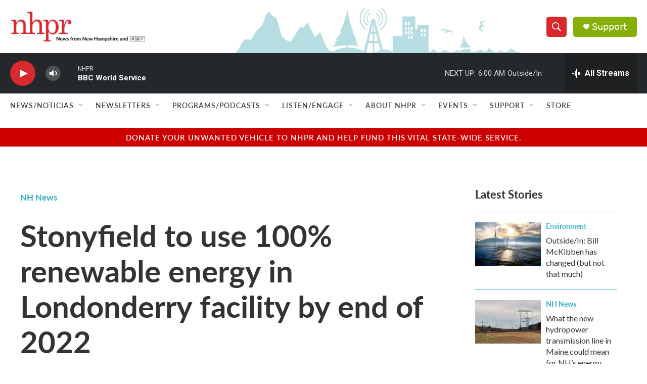

--- FILE ---
content_type: text/html; charset=utf-8
request_url: https://www.google.com/recaptcha/api2/aframe
body_size: 183
content:
<!DOCTYPE HTML><html><head><meta http-equiv="content-type" content="text/html; charset=UTF-8"></head><body><script nonce="4lBEwbfTMsdm_KpJczBO9w">/** Anti-fraud and anti-abuse applications only. See google.com/recaptcha */ try{var clients={'sodar':'https://pagead2.googlesyndication.com/pagead/sodar?'};window.addEventListener("message",function(a){try{if(a.source===window.parent){var b=JSON.parse(a.data);var c=clients[b['id']];if(c){var d=document.createElement('img');d.src=c+b['params']+'&rc='+(localStorage.getItem("rc::a")?sessionStorage.getItem("rc::b"):"");window.document.body.appendChild(d);sessionStorage.setItem("rc::e",parseInt(sessionStorage.getItem("rc::e")||0)+1);localStorage.setItem("rc::h",'1768728405242');}}}catch(b){}});window.parent.postMessage("_grecaptcha_ready", "*");}catch(b){}</script></body></html>